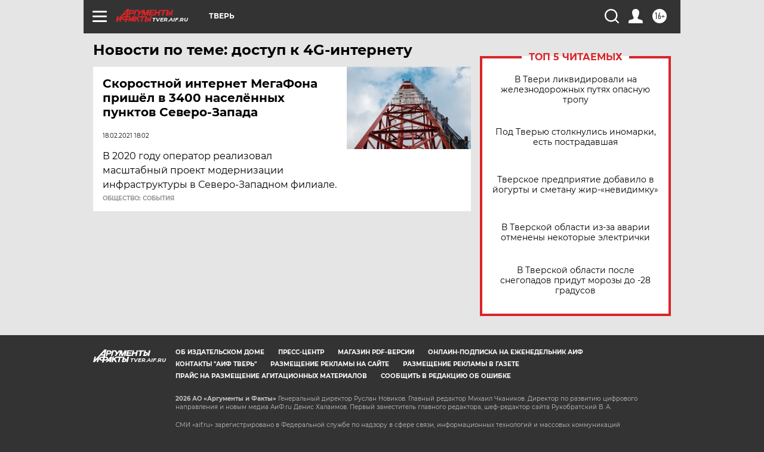

--- FILE ---
content_type: text/html
request_url: https://tns-counter.ru/nc01a**R%3Eundefined*aif_ru/ru/UTF-8/tmsec=aif_ru/524954362***
body_size: -72
content:
ABCD6606697B79A6X1769699750:ABCD6606697B79A6X1769699750